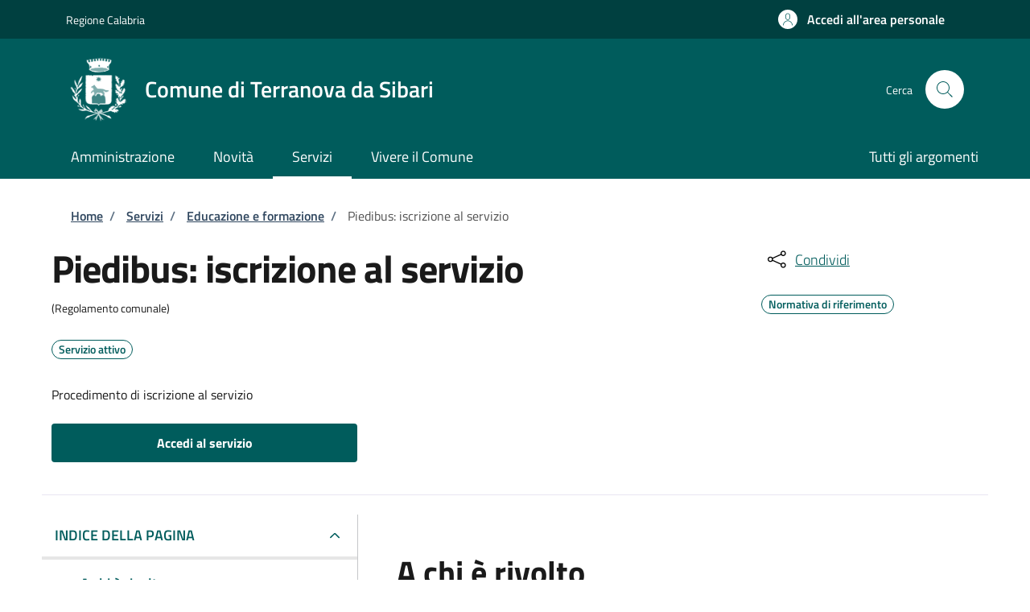

--- FILE ---
content_type: image/svg+xml
request_url: https://storage.googleapis.com/maggioli-stu-theme-public-prod/10.30.3/themes/custom/stu_italiagov/images/logo-eu-inverted.svg
body_size: 8570
content:
<svg width="178" height="56" viewBox="0 0 178 56" fill="none" xmlns="http://www.w3.org/2000/svg">
<path d="M69.4536 12.8418V5.13834H74.3702V6.49777H71.0169V8.76349H73.7584V10.1229H71.0169V12.8418H69.4536ZM75.3359 12.8418V7.17749H76.854V12.8418H75.3359ZM75.3359 6.45246V4.91177H76.854V6.45246H75.3359ZM79.7746 12.8418H78.2566V7.17749H79.7633V7.49469C80.2768 7.19259 80.7489 7.04155 81.1794 7.04155C81.9346 7.04155 82.4557 7.26434 82.7427 7.70993C83.0297 8.15553 83.1732 8.84279 83.1732 9.77174V12.8418H81.6552V9.81705C81.6552 9.3337 81.5985 8.97874 81.4852 8.75216C81.3719 8.51804 81.1454 8.40098 80.8055 8.40098C80.4959 8.40098 80.1975 8.45384 79.9106 8.55958L79.7746 8.60489V12.8418ZM88.8571 8.94475V11.3011C88.8722 11.4824 88.9024 11.6108 88.9478 11.6863C88.9931 11.7543 89.0875 11.8033 89.231 11.8336L89.1857 12.9777C88.8005 12.9777 88.4908 12.9513 88.2567 12.8984C88.0301 12.8456 87.7998 12.7398 87.5657 12.5812C87.0219 12.8456 86.4668 12.9777 85.9004 12.9777C84.7297 12.9777 84.1444 12.3584 84.1444 11.1199C84.1444 10.5157 84.3068 10.0889 84.6316 9.83971C84.9563 9.58293 85.4548 9.43188 86.1269 9.38657L87.3391 9.29594V8.94475C87.3391 8.71063 87.2862 8.55203 87.1805 8.46895C87.0748 8.37832 86.9048 8.33301 86.6707 8.33301L84.5409 8.42364L84.4956 7.37008C85.3037 7.15106 86.0703 7.04155 86.7953 7.04155C87.5279 7.04155 88.0528 7.19259 88.37 7.49469C88.6948 7.79679 88.8571 8.28014 88.8571 8.94475ZM86.3082 10.4401C85.8853 10.4779 85.6738 10.7045 85.6738 11.1199C85.6738 11.5352 85.8588 11.7429 86.2289 11.7429C86.5159 11.7429 86.8293 11.6976 87.1692 11.607L87.3391 11.5617V10.3495L86.3082 10.4401ZM91.8223 12.8418H90.3043V7.17749H91.811V7.49469C92.3245 7.19259 92.7966 7.04155 93.227 7.04155C93.9823 7.04155 94.5034 7.26434 94.7904 7.70993C95.0774 8.15553 95.2209 8.84279 95.2209 9.77174V12.8418H93.7028V9.81705C93.7028 9.3337 93.6462 8.97874 93.5329 8.75216C93.4196 8.51804 93.1931 8.40098 92.8532 8.40098C92.5436 8.40098 92.2452 8.45384 91.9582 8.55958L91.8223 8.60489V12.8418ZM96.3281 8.53692V7.17749H100.531V8.53692L98.152 11.4824H100.531V12.8418H96.3281V11.4824L98.7071 8.53692H96.3281ZM101.71 12.8418V7.17749H103.228V12.8418H101.71ZM101.71 6.45246V4.91177H103.228V6.45246H101.71ZM108.97 8.94475V11.3011C108.985 11.4824 109.015 11.6108 109.06 11.6863C109.106 11.7543 109.2 11.8033 109.344 11.8336L109.298 12.9777C108.913 12.9777 108.604 12.9513 108.369 12.8984C108.143 12.8456 107.912 12.7398 107.678 12.5812C107.135 12.8456 106.579 12.9777 106.013 12.9777C104.842 12.9777 104.257 12.3584 104.257 11.1199C104.257 10.5157 104.419 10.0889 104.744 9.83971C105.069 9.58293 105.567 9.43188 106.24 9.38657L107.452 9.29594V8.94475C107.452 8.71063 107.399 8.55203 107.293 8.46895C107.187 8.37832 107.018 8.33301 106.783 8.33301L104.654 8.42364L104.608 7.37008C105.416 7.15106 106.183 7.04155 106.908 7.04155C107.641 7.04155 108.165 7.19259 108.483 7.49469C108.807 7.79679 108.97 8.28014 108.97 8.94475ZM106.421 10.4401C105.998 10.4779 105.786 10.7045 105.786 11.1199C105.786 11.5352 105.972 11.7429 106.342 11.7429C106.629 11.7429 106.942 11.6976 107.282 11.607L107.452 11.5617V10.3495L106.421 10.4401ZM113.555 8.46895H112.162V10.7913C112.162 11.0179 112.165 11.1803 112.173 11.2785C112.188 11.3691 112.23 11.4484 112.297 11.5164C112.373 11.5843 112.486 11.6183 112.637 11.6183L113.498 11.5957L113.566 12.8078C113.06 12.9211 112.675 12.9777 112.411 12.9777C111.731 12.9777 111.267 12.8267 111.017 12.5246C110.768 12.2149 110.644 11.6485 110.644 10.8253V8.46895H109.975V7.17749H110.644V5.60282H112.162V7.17749H113.555V8.46895ZM114.849 7.82322C115.25 7.3021 115.918 7.04155 116.855 7.04155C117.791 7.04155 118.459 7.3021 118.86 7.82322C119.26 8.33678 119.46 9.06181 119.46 9.99831C119.46 11.9846 118.592 12.9777 116.855 12.9777C115.117 12.9777 114.249 11.9846 114.249 9.99831C114.249 9.06181 114.449 8.33678 114.849 7.82322ZM116.016 11.2785C116.175 11.5503 116.454 11.6863 116.855 11.6863C117.255 11.6863 117.53 11.5503 117.681 11.2785C117.84 11.0066 117.919 10.5799 117.919 9.99831C117.919 9.41678 117.84 8.99384 117.681 8.72951C117.53 8.46517 117.255 8.33301 116.855 8.33301C116.454 8.33301 116.175 8.46517 116.016 8.72951C115.865 8.99384 115.79 9.41678 115.79 9.99831C115.79 10.5799 115.865 11.0066 116.016 11.2785ZM74.1323 20.9118V28.8418H72.6256V28.6039C72.0969 28.8531 71.64 28.9777 71.2548 28.9777C70.4316 28.9777 69.8576 28.7398 69.5329 28.264C69.2081 27.7882 69.0457 27.0368 69.0457 26.0096C69.0457 24.975 69.2383 24.2235 69.6235 23.7553C70.0162 23.2795 70.6053 23.0416 71.3907 23.0416C71.6324 23.0416 71.9685 23.0793 72.399 23.1548L72.6142 23.2002V20.9118H74.1323ZM72.4556 27.4824L72.6142 27.4484V24.469C72.1988 24.3934 71.8288 24.3557 71.504 24.3557C70.8923 24.3557 70.5864 24.8994 70.5864 25.987C70.5864 26.5761 70.6544 26.9952 70.7903 27.2445C70.9263 27.4937 71.1491 27.6183 71.4587 27.6183C71.7759 27.6183 72.1082 27.573 72.4556 27.4824ZM79.8739 24.9448V27.3011C79.889 27.4824 79.9192 27.6108 79.9645 27.6863C80.0099 27.7543 80.1043 27.8033 80.2478 27.8336L80.2024 28.9777C79.8173 28.9777 79.5076 28.9513 79.2735 28.8984C79.0469 28.8456 78.8166 28.7398 78.5824 28.5812C78.0387 28.8456 77.4836 28.9777 76.9171 28.9777C75.7465 28.9777 75.1612 28.3584 75.1612 27.1199C75.1612 26.5157 75.3236 26.0889 75.6483 25.8397C75.9731 25.5829 76.4716 25.4319 77.1437 25.3866L78.3559 25.2959V24.9448C78.3559 24.7106 78.303 24.552 78.1973 24.469C78.0915 24.3783 77.9216 24.333 77.6875 24.333L75.5577 24.4236L75.5124 23.3701C76.3205 23.1511 77.0871 23.0416 77.8121 23.0416C78.5447 23.0416 79.0696 23.1926 79.3868 23.4947C79.7115 23.7968 79.8739 24.2801 79.8739 24.9448ZM77.325 26.4401C76.902 26.4779 76.6906 26.7045 76.6906 27.1199C76.6906 27.5352 76.8756 27.7429 77.2457 27.7429C77.5327 27.7429 77.8461 27.6976 78.1859 27.607L78.3559 27.5617V26.3495L77.325 26.4401ZM81.389 28.8418V20.9118H82.9071V28.8418H81.389ZM84.4424 28.8418V20.9118H85.9605V28.8418H84.4424ZM87.19 23.9365L87.7224 21.1384H89.3197L88.3568 23.9365H87.19ZM91.9356 26.2702C91.9356 27.1689 92.3925 27.6183 93.3063 27.6183C94.2202 27.6183 94.6771 27.1689 94.6771 26.2702V21.1384H96.2405V26.2362C96.2405 27.1803 95.995 27.8751 95.5041 28.3207C95.0207 28.7587 94.2882 28.9777 93.3063 28.9777C92.3245 28.9777 91.5882 28.7587 91.0973 28.3207C90.6139 27.8751 90.3722 27.1803 90.3722 26.2362V21.1384H91.9356V26.2702ZM99.1792 28.8418H97.6612V23.1775H99.1679V23.4947C99.6815 23.1926 100.154 23.0416 100.584 23.0416C101.339 23.0416 101.86 23.2644 102.147 23.7099C102.434 24.1555 102.578 24.8428 102.578 25.7717V28.8418H101.06V25.8171C101.06 25.3337 101.003 24.9787 100.89 24.7522C100.777 24.5181 100.55 24.401 100.21 24.401C99.9005 24.401 99.6022 24.4539 99.3152 24.5596L99.1792 24.6049V28.8418ZM103.923 28.8418V23.1775H105.441V28.8418H103.923ZM103.923 22.4525V20.9118H105.441V22.4525H103.923ZM107.149 23.8232C107.55 23.3021 108.218 23.0416 109.155 23.0416C110.091 23.0416 110.759 23.3021 111.16 23.8232C111.56 24.3368 111.76 25.0618 111.76 25.9983C111.76 27.9846 110.892 28.9777 109.155 28.9777C107.418 28.9777 106.549 27.9846 106.549 25.9983C106.549 25.0618 106.749 24.3368 107.149 23.8232ZM108.316 27.2785C108.475 27.5503 108.754 27.6863 109.155 27.6863C109.555 27.6863 109.831 27.5503 109.982 27.2785C110.14 27.0066 110.219 26.5799 110.219 25.9983C110.219 25.4168 110.14 24.9939 109.982 24.7295C109.831 24.4652 109.555 24.333 109.155 24.333C108.754 24.333 108.475 24.4652 108.316 24.7295C108.165 24.9939 108.09 25.4168 108.09 25.9983C108.09 26.5799 108.165 27.0066 108.316 27.2785ZM114.391 28.8418H112.873V23.1775H114.38V23.4947C114.893 23.1926 115.365 23.0416 115.796 23.0416C116.551 23.0416 117.072 23.2644 117.359 23.7099C117.646 24.1555 117.79 24.8428 117.79 25.7717V28.8418H116.272V25.8171C116.272 25.3337 116.215 24.9787 116.102 24.7522C115.988 24.5181 115.762 24.401 115.422 24.401C115.112 24.401 114.814 24.4539 114.527 24.5596L114.391 24.6049V28.8418ZM120.381 26.6554C120.388 27.0028 120.479 27.2558 120.653 27.4144C120.834 27.5654 121.091 27.641 121.423 27.641C122.125 27.641 122.752 27.6183 123.304 27.573L123.621 27.539L123.643 28.6605C122.775 28.872 121.989 28.9777 121.287 28.9777C120.434 28.9777 119.814 28.7512 119.429 28.298C119.044 27.8449 118.851 27.1085 118.851 26.0889C118.851 24.0574 119.686 23.0416 121.355 23.0416C123.001 23.0416 123.825 23.895 123.825 25.6018L123.711 26.6554H120.381ZM122.329 25.4999C122.329 25.0467 122.258 24.7333 122.114 24.5596C121.971 24.3783 121.718 24.2877 121.355 24.2877C121 24.2877 120.747 24.3821 120.596 24.5709C120.453 24.7522 120.377 25.0618 120.369 25.4999H122.329ZM128.645 26.6554C128.652 27.0028 128.743 27.2558 128.917 27.4144C129.098 27.5654 129.355 27.641 129.687 27.641C130.39 27.641 131.016 27.6183 131.568 27.573L131.885 27.539L131.908 28.6605C131.039 28.872 130.254 28.9777 129.551 28.9777C128.698 28.9777 128.078 28.7512 127.693 28.298C127.308 27.8449 127.116 27.1085 127.116 26.0889C127.116 24.0574 127.95 23.0416 129.619 23.0416C131.266 23.0416 132.089 23.895 132.089 25.6018L131.976 26.6554H128.645ZM130.593 25.4999C130.593 25.0467 130.522 24.7333 130.378 24.5596C130.235 24.3783 129.982 24.2877 129.619 24.2877C129.264 24.2877 129.011 24.3821 128.86 24.5709C128.717 24.7522 128.641 25.0618 128.634 25.4999H130.593ZM136.516 23.1775H138.034V28.8418H136.527V28.5246C135.983 28.8267 135.511 28.9777 135.111 28.9777C134.325 28.9777 133.797 28.7625 133.525 28.332C133.253 27.894 133.117 27.1652 133.117 26.1456V23.1775H134.635V26.1682C134.635 26.7271 134.68 27.1085 134.771 27.3124C134.862 27.5164 135.081 27.6183 135.428 27.6183C135.76 27.6183 136.074 27.5654 136.368 27.4597L136.516 27.4144V23.1775ZM139.435 28.8418V23.1775H140.942V23.7779C141.577 23.4003 142.181 23.1548 142.755 23.0416V24.5709C142.143 24.6993 141.618 24.8315 141.18 24.9674L140.953 25.0467V28.8418H139.435ZM143.956 23.8232C144.357 23.3021 145.025 23.0416 145.961 23.0416C146.898 23.0416 147.566 23.3021 147.967 23.8232C148.367 24.3368 148.567 25.0618 148.567 25.9983C148.567 27.9846 147.699 28.9777 145.961 28.9777C144.224 28.9777 143.356 27.9846 143.356 25.9983C143.356 25.0618 143.556 24.3368 143.956 23.8232ZM145.123 27.2785C145.282 27.5503 145.561 27.6863 145.961 27.6863C146.362 27.6863 146.637 27.5503 146.788 27.2785C146.947 27.0066 147.026 26.5799 147.026 25.9983C147.026 25.4168 146.947 24.9939 146.788 24.7295C146.637 24.4652 146.362 24.333 145.961 24.333C145.561 24.333 145.282 24.4652 145.123 24.7295C144.972 24.9939 144.897 25.4168 144.897 25.9983C144.897 26.5799 144.972 27.0066 145.123 27.2785ZM149.68 31.2208V23.1775H151.187V23.4834C151.677 23.1888 152.108 23.0416 152.478 23.0416C153.241 23.0416 153.803 23.2719 154.166 23.7326C154.528 24.1857 154.71 24.9599 154.71 26.055C154.71 27.1501 154.51 27.9129 154.109 28.3433C153.709 28.7663 153.052 28.9777 152.138 28.9777C151.889 28.9777 151.621 28.9551 151.334 28.9098L151.198 28.8871V31.2208H149.68ZM152.183 24.401C151.904 24.401 151.621 24.4576 151.334 24.5709L151.198 24.6276V27.5957C151.538 27.641 151.813 27.6636 152.025 27.6636C152.463 27.6636 152.761 27.5352 152.92 27.2785C153.086 27.0217 153.169 26.5836 153.169 25.9643C153.169 24.9221 152.84 24.401 152.183 24.401ZM157.088 26.6554C157.096 27.0028 157.186 27.2558 157.36 27.4144C157.541 27.5654 157.798 27.641 158.13 27.641C158.833 27.641 159.46 27.6183 160.011 27.573L160.328 27.539L160.351 28.6605C159.482 28.872 158.697 28.9777 157.994 28.9777C157.141 28.9777 156.522 28.7512 156.136 28.298C155.751 27.8449 155.559 27.1085 155.559 26.0889C155.559 24.0574 156.393 23.0416 158.062 23.0416C159.709 23.0416 160.532 23.895 160.532 25.6018L160.419 26.6554H157.088ZM159.037 25.4999C159.037 25.0467 158.965 24.7333 158.821 24.5596C158.678 24.3783 158.425 24.2877 158.062 24.2877C157.707 24.2877 157.454 24.3821 157.303 24.5709C157.16 24.7522 157.084 25.0618 157.077 25.4999H159.037ZM165.956 24.9448V27.3011C165.971 27.4824 166.001 27.6108 166.046 27.6863C166.092 27.7543 166.186 27.8033 166.33 27.8336L166.284 28.9777C165.899 28.9777 165.589 28.9513 165.355 28.8984C165.129 28.8456 164.898 28.7398 164.664 28.5812C164.12 28.8456 163.565 28.9777 162.999 28.9777C161.828 28.9777 161.243 28.3584 161.243 27.1199C161.243 26.5157 161.405 26.0889 161.73 25.8397C162.055 25.5829 162.553 25.4319 163.226 25.3866L164.438 25.2959V24.9448C164.438 24.7106 164.385 24.552 164.279 24.469C164.173 24.3783 164.003 24.333 163.769 24.333L161.64 24.4236L161.594 23.3701C162.402 23.1511 163.169 23.0416 163.894 23.0416C164.627 23.0416 165.151 23.1926 165.469 23.4947C165.793 23.7968 165.956 24.2801 165.956 24.9448ZM163.407 26.4401C162.984 26.4779 162.772 26.7045 162.772 27.1199C162.772 27.5352 162.957 27.7429 163.327 27.7429C163.614 27.7429 163.928 27.6976 164.268 27.607L164.438 27.5617V26.3495L163.407 26.4401Z" fill="white"/>
<path d="M0.5 43.5708V4.77344H58.5462V43.5708H0.5Z" fill="#164194" stroke="white"/>
<path d="M28.2521 12.9438L29.5013 12.0178L30.7505 12.9438L30.2717 11.4495L31.5417 10.5446H29.9802L29.5013 9.0293L29.0225 10.5446H27.4609L28.731 11.4495L28.2521 12.9438Z" fill="#FFCC00"/>
<path d="M21.8205 14.6918L23.0489 13.7658L24.2981 14.6918L23.84 13.1976L25.0892 12.2926H23.5277L23.0489 10.7773L22.57 12.2926H21.0293L22.2785 13.1976L21.8205 14.6918Z" fill="#FFCC00"/>
<path d="M18.3431 15.5547L17.8643 17.07H16.3027L17.5728 17.996L17.0939 19.4692L18.3431 18.5642L19.5923 19.4692L19.1135 17.996L20.3835 17.07H18.822L18.3431 15.5547Z" fill="#FFCC00"/>
<path d="M16.6146 25.0666L17.8638 25.9716L17.3849 24.4984L18.655 23.5724H17.0935L16.6146 22.0781L16.1357 23.5724H14.5742L15.8443 24.4984L15.3654 25.9716L16.6146 25.0666Z" fill="#FFCC00"/>
<path d="M18.822 30.0958L18.3431 28.6016L17.8643 30.0958H16.3027L17.5728 31.0218L17.0939 32.5161L18.3431 31.59L19.5923 32.5161L19.1135 31.0218L20.3835 30.0958H18.822Z" fill="#FFCC00"/>
<path d="M23.5485 34.8731L23.0697 33.3789L22.5908 34.8942L21.0293 34.8731L22.2993 35.7992L21.8205 37.2934L23.0697 36.3674L24.3189 37.2934L23.84 35.7992L25.1101 34.8731H23.5485Z" fill="#FFCC00"/>
<path d="M29.9802 36.6208L29.5013 35.1055L29.0225 36.6208H27.4609L28.731 37.5257L28.2521 39.02L29.5013 38.0939L30.7505 39.02L30.2717 37.5257L31.5417 36.6208H29.9802Z" fill="#FFCC00"/>
<path d="M36.4144 34.8731L35.9564 33.3789L35.4775 34.8942L33.916 34.8731L35.1652 35.7992L34.7072 37.2934L35.9564 36.3674L37.1848 37.2934L36.7267 35.7992L37.976 34.8731H36.4144Z" fill="#FFCC00"/>
<path d="M41.1618 30.0958L40.683 28.6016L40.2041 30.0958H38.6426L39.9126 31.0218L39.4337 32.5161L40.683 31.59L41.9114 32.5161L41.4533 31.0218L42.7025 30.0958H41.1618Z" fill="#FFCC00"/>
<path d="M44.4304 23.5509H42.8689L42.39 22.0566L41.9111 23.5509H40.3496L41.6196 24.4769L41.1408 25.9711L42.39 25.0451L43.6392 25.9711L43.1603 24.4769L44.4304 23.5509Z" fill="#FFCC00"/>
<path d="M39.4337 19.4477L40.683 18.5427L41.9114 19.4477L41.4533 17.9745L42.7025 17.0485H41.1618L40.683 15.5332L40.2041 17.0485H38.6426L39.9126 17.9745L39.4337 19.4477Z" fill="#FFCC00"/>
<path d="M35.9571 10.7773L35.4782 12.2926H33.9375L35.1867 13.2186L34.7287 14.6918L35.9571 13.7658L37.2063 14.6918L36.7274 13.2186L37.9975 12.2926H36.4359L35.9571 10.7773Z" fill="#FFCC00"/>
<path d="M68.5938 42V36.2734H69.7188L72.0625 40.0977V36.2734H73.1367V42H71.9766L69.668 38.2656V42H68.5938ZM76.7578 40.6797L77.8516 40.8633C77.7109 41.2643 77.4883 41.5703 77.1836 41.7812C76.8815 41.9896 76.5026 42.0938 76.0469 42.0938C75.3255 42.0938 74.7917 41.8581 74.4453 41.3867C74.1719 41.0091 74.0352 40.5326 74.0352 39.957C74.0352 39.2695 74.2148 38.7318 74.5742 38.3438C74.9336 37.9531 75.388 37.7578 75.9375 37.7578C76.5547 37.7578 77.0417 37.9622 77.3984 38.3711C77.7552 38.7773 77.9258 39.401 77.9102 40.2422H75.1602C75.168 40.5677 75.2565 40.8216 75.4258 41.0039C75.5951 41.1836 75.806 41.2734 76.0586 41.2734C76.2305 41.2734 76.375 41.2266 76.4922 41.1328C76.6094 41.0391 76.6979 40.888 76.7578 40.6797ZM76.8203 39.5703C76.8125 39.2526 76.7305 39.0117 76.5742 38.8477C76.418 38.681 76.2279 38.5977 76.0039 38.5977C75.7643 38.5977 75.5664 38.6849 75.4102 38.8594C75.2539 39.0339 75.1771 39.2708 75.1797 39.5703H76.8203ZM78.2812 42L79.7773 39.8633L78.3438 37.8516H79.6836L80.418 38.9922L81.1914 37.8516H82.4805L81.0742 39.8164L82.6094 42H81.2617L80.418 40.7148L79.5664 42H78.2812ZM85.1641 37.8516V38.7266H84.4141V40.3984C84.4141 40.737 84.4206 40.9349 84.4336 40.9922C84.4492 41.0469 84.4818 41.0924 84.5312 41.1289C84.5833 41.1654 84.6458 41.1836 84.7188 41.1836C84.8203 41.1836 84.9674 41.1484 85.1602 41.0781L85.2539 41.9297C84.9987 42.0391 84.7096 42.0938 84.3867 42.0938C84.1888 42.0938 84.0104 42.0612 83.8516 41.9961C83.6927 41.9284 83.5755 41.8424 83.5 41.7383C83.4271 41.6315 83.3763 41.4883 83.3477 41.3086C83.3242 41.181 83.3125 40.9232 83.3125 40.5352V38.7266H82.8086V37.8516H83.3125V37.0273L84.4141 36.3867V37.8516H85.1641ZM88.5977 39.8945V38.9297H91.0898V41.2109C90.8477 41.4453 90.4961 41.6523 90.0352 41.832C89.5768 42.0091 89.112 42.0977 88.6406 42.0977C88.0417 42.0977 87.5195 41.9727 87.0742 41.7227C86.6289 41.4701 86.2943 41.1107 86.0703 40.6445C85.8464 40.1758 85.7344 39.6667 85.7344 39.1172C85.7344 38.5208 85.8594 37.9909 86.1094 37.5273C86.3594 37.0638 86.7253 36.7083 87.207 36.4609C87.5742 36.2708 88.0312 36.1758 88.5781 36.1758C89.2891 36.1758 89.8438 36.3255 90.2422 36.625C90.6432 36.9219 90.901 37.3333 91.0156 37.8594L89.8672 38.0742C89.7865 37.793 89.6341 37.5716 89.4102 37.4102C89.1888 37.2461 88.9115 37.1641 88.5781 37.1641C88.0729 37.1641 87.6706 37.3242 87.3711 37.6445C87.0742 37.9648 86.9258 38.4401 86.9258 39.0703C86.9258 39.75 87.0768 40.2604 87.3789 40.6016C87.681 40.9401 88.0768 41.1094 88.5664 41.1094C88.8086 41.1094 89.0508 41.0625 89.293 40.9688C89.5378 40.8724 89.7474 40.7565 89.9219 40.6211V39.8945H88.5977ZM94.5547 40.6797L95.6484 40.8633C95.5078 41.2643 95.2852 41.5703 94.9805 41.7812C94.6784 41.9896 94.2995 42.0938 93.8438 42.0938C93.1224 42.0938 92.5885 41.8581 92.2422 41.3867C91.9688 41.0091 91.832 40.5326 91.832 39.957C91.832 39.2695 92.0117 38.7318 92.3711 38.3438C92.7305 37.9531 93.1849 37.7578 93.7344 37.7578C94.3516 37.7578 94.8385 37.9622 95.1953 38.3711C95.5521 38.7773 95.7227 39.401 95.707 40.2422H92.957C92.9648 40.5677 93.0534 40.8216 93.2227 41.0039C93.3919 41.1836 93.6029 41.2734 93.8555 41.2734C94.0273 41.2734 94.1719 41.2266 94.2891 41.1328C94.4062 41.0391 94.4948 40.888 94.5547 40.6797ZM94.6172 39.5703C94.6094 39.2526 94.5273 39.0117 94.3711 38.8477C94.2148 38.681 94.0247 38.5977 93.8008 38.5977C93.5612 38.5977 93.3633 38.6849 93.207 38.8594C93.0508 39.0339 92.974 39.2708 92.9766 39.5703H94.6172ZM100.379 42H99.2812V39.8828C99.2812 39.4349 99.2578 39.1458 99.2109 39.0156C99.1641 38.8828 99.0872 38.7799 98.9805 38.707C98.8763 38.6341 98.75 38.5977 98.6016 38.5977C98.4115 38.5977 98.2409 38.6497 98.0898 38.7539C97.9388 38.8581 97.8346 38.9961 97.7773 39.168C97.7227 39.3398 97.6953 39.6576 97.6953 40.1211V42H96.5977V37.8516H97.6172V38.4609C97.9792 37.9922 98.4349 37.7578 98.9844 37.7578C99.2266 37.7578 99.4479 37.8021 99.6484 37.8906C99.849 37.9766 100 38.0872 100.102 38.2227C100.206 38.3581 100.277 38.5117 100.316 38.6836C100.358 38.8555 100.379 39.1016 100.379 39.4219V42ZM103.898 40.6797L104.992 40.8633C104.852 41.2643 104.629 41.5703 104.324 41.7812C104.022 41.9896 103.643 42.0938 103.188 42.0938C102.466 42.0938 101.932 41.8581 101.586 41.3867C101.312 41.0091 101.176 40.5326 101.176 39.957C101.176 39.2695 101.355 38.7318 101.715 38.3438C102.074 37.9531 102.529 37.7578 103.078 37.7578C103.695 37.7578 104.182 37.9622 104.539 38.3711C104.896 38.7773 105.066 39.401 105.051 40.2422H102.301C102.309 40.5677 102.397 40.8216 102.566 41.0039C102.736 41.1836 102.947 41.2734 103.199 41.2734C103.371 41.2734 103.516 41.2266 103.633 41.1328C103.75 41.0391 103.839 40.888 103.898 40.6797ZM103.961 39.5703C103.953 39.2526 103.871 39.0117 103.715 38.8477C103.559 38.681 103.368 38.5977 103.145 38.5977C102.905 38.5977 102.707 38.6849 102.551 38.8594C102.395 39.0339 102.318 39.2708 102.32 39.5703H103.961ZM107 42H105.902V37.8516H106.922V38.4414C107.096 38.1628 107.253 37.9792 107.391 37.8906C107.531 37.8021 107.69 37.7578 107.867 37.7578C108.117 37.7578 108.358 37.8268 108.59 37.9648L108.25 38.9219C108.065 38.8021 107.893 38.7422 107.734 38.7422C107.581 38.7422 107.451 38.7852 107.344 38.8711C107.237 38.9544 107.152 39.1068 107.09 39.3281C107.03 39.5495 107 40.013 107 40.7188V42ZM109.887 39.1172L108.891 38.9375C109.003 38.5365 109.195 38.2396 109.469 38.0469C109.742 37.8542 110.148 37.7578 110.688 37.7578C111.177 37.7578 111.542 37.8164 111.781 37.9336C112.021 38.0482 112.189 38.1953 112.285 38.375C112.384 38.5521 112.434 38.8789 112.434 39.3555L112.422 40.6367C112.422 41.0013 112.439 41.2708 112.473 41.4453C112.509 41.6172 112.576 41.8021 112.672 42H111.586C111.557 41.9271 111.522 41.819 111.48 41.6758C111.462 41.6107 111.449 41.5677 111.441 41.5469C111.254 41.7292 111.053 41.8659 110.84 41.957C110.626 42.0482 110.398 42.0938 110.156 42.0938C109.729 42.0938 109.392 41.9779 109.145 41.7461C108.9 41.5143 108.777 41.2214 108.777 40.8672C108.777 40.6328 108.833 40.4245 108.945 40.2422C109.057 40.0573 109.214 39.9167 109.414 39.8203C109.617 39.7214 109.909 39.6354 110.289 39.5625C110.802 39.4661 111.158 39.3763 111.355 39.293V39.1836C111.355 38.9727 111.303 38.8229 111.199 38.7344C111.095 38.6432 110.898 38.5977 110.609 38.5977C110.414 38.5977 110.262 38.6367 110.152 38.7148C110.043 38.7904 109.954 38.9245 109.887 39.1172ZM111.355 40.0078C111.215 40.0547 110.992 40.1107 110.688 40.1758C110.383 40.2409 110.184 40.3047 110.09 40.3672C109.947 40.4688 109.875 40.5977 109.875 40.7539C109.875 40.9076 109.932 41.0404 110.047 41.1523C110.161 41.2643 110.307 41.3203 110.484 41.3203C110.682 41.3203 110.871 41.2552 111.051 41.125C111.184 41.026 111.271 40.9049 111.312 40.7617C111.341 40.668 111.355 40.4896 111.355 40.2266V40.0078ZM115.422 37.8516V38.7266H114.672V40.3984C114.672 40.737 114.678 40.9349 114.691 40.9922C114.707 41.0469 114.74 41.0924 114.789 41.1289C114.841 41.1654 114.904 41.1836 114.977 41.1836C115.078 41.1836 115.225 41.1484 115.418 41.0781L115.512 41.9297C115.257 42.0391 114.967 42.0938 114.645 42.0938C114.447 42.0938 114.268 42.0612 114.109 41.9961C113.951 41.9284 113.833 41.8424 113.758 41.7383C113.685 41.6315 113.634 41.4883 113.605 41.3086C113.582 41.181 113.57 40.9232 113.57 40.5352V38.7266H113.066V37.8516H113.57V37.0273L114.672 36.3867V37.8516H115.422ZM116.184 37.2891V36.2734H117.281V37.2891H116.184ZM116.184 42V37.8516H117.281V42H116.184ZM118.156 39.8672C118.156 39.5026 118.246 39.1497 118.426 38.8086C118.605 38.4674 118.859 38.207 119.188 38.0273C119.518 37.8477 119.887 37.7578 120.293 37.7578C120.921 37.7578 121.435 37.9622 121.836 38.3711C122.237 38.7773 122.438 39.2917 122.438 39.9141C122.438 40.5417 122.234 41.0625 121.828 41.4766C121.424 41.888 120.915 42.0938 120.301 42.0938C119.921 42.0938 119.557 42.0078 119.211 41.8359C118.867 41.6641 118.605 41.4128 118.426 41.082C118.246 40.7487 118.156 40.3438 118.156 39.8672ZM119.281 39.9258C119.281 40.3372 119.379 40.6523 119.574 40.8711C119.77 41.0898 120.01 41.1992 120.297 41.1992C120.583 41.1992 120.823 41.0898 121.016 40.8711C121.211 40.6523 121.309 40.3346 121.309 39.918C121.309 39.5117 121.211 39.1992 121.016 38.9805C120.823 38.7617 120.583 38.6523 120.297 38.6523C120.01 38.6523 119.77 38.7617 119.574 38.9805C119.379 39.1992 119.281 39.5143 119.281 39.9258ZM127.074 42H125.977V39.8828C125.977 39.4349 125.953 39.1458 125.906 39.0156C125.859 38.8828 125.783 38.7799 125.676 38.707C125.572 38.6341 125.445 38.5977 125.297 38.5977C125.107 38.5977 124.936 38.6497 124.785 38.7539C124.634 38.8581 124.53 38.9961 124.473 39.168C124.418 39.3398 124.391 39.6576 124.391 40.1211V42H123.293V37.8516H124.312V38.4609C124.674 37.9922 125.13 37.7578 125.68 37.7578C125.922 37.7578 126.143 37.8021 126.344 37.8906C126.544 37.9766 126.695 38.0872 126.797 38.2227C126.901 38.3581 126.973 38.5117 127.012 38.6836C127.053 38.8555 127.074 39.1016 127.074 39.4219V42ZM128.199 42V36.2734H132.445V37.2422H129.355V38.5117H132.23V39.4766H129.355V41.0352H132.555V42H128.199ZM133.527 36.2734H134.684V39.375C134.684 39.8672 134.698 40.1862 134.727 40.332C134.776 40.5664 134.893 40.7552 135.078 40.8984C135.266 41.0391 135.521 41.1094 135.844 41.1094C136.172 41.1094 136.419 41.043 136.586 40.9102C136.753 40.7747 136.853 40.6094 136.887 40.4141C136.921 40.2188 136.938 39.8945 136.938 39.4414V36.2734H138.094V39.2812C138.094 39.9688 138.062 40.4544 138 40.7383C137.938 41.0221 137.822 41.2617 137.652 41.457C137.486 41.6523 137.262 41.8086 136.98 41.9258C136.699 42.0404 136.332 42.0977 135.879 42.0977C135.332 42.0977 134.917 42.0352 134.633 41.9102C134.352 41.7826 134.129 41.6185 133.965 41.418C133.801 41.2148 133.693 41.0026 133.641 40.7812C133.565 40.4531 133.527 39.9688 133.527 39.3281V36.2734Z" fill="white"/>
</svg>
